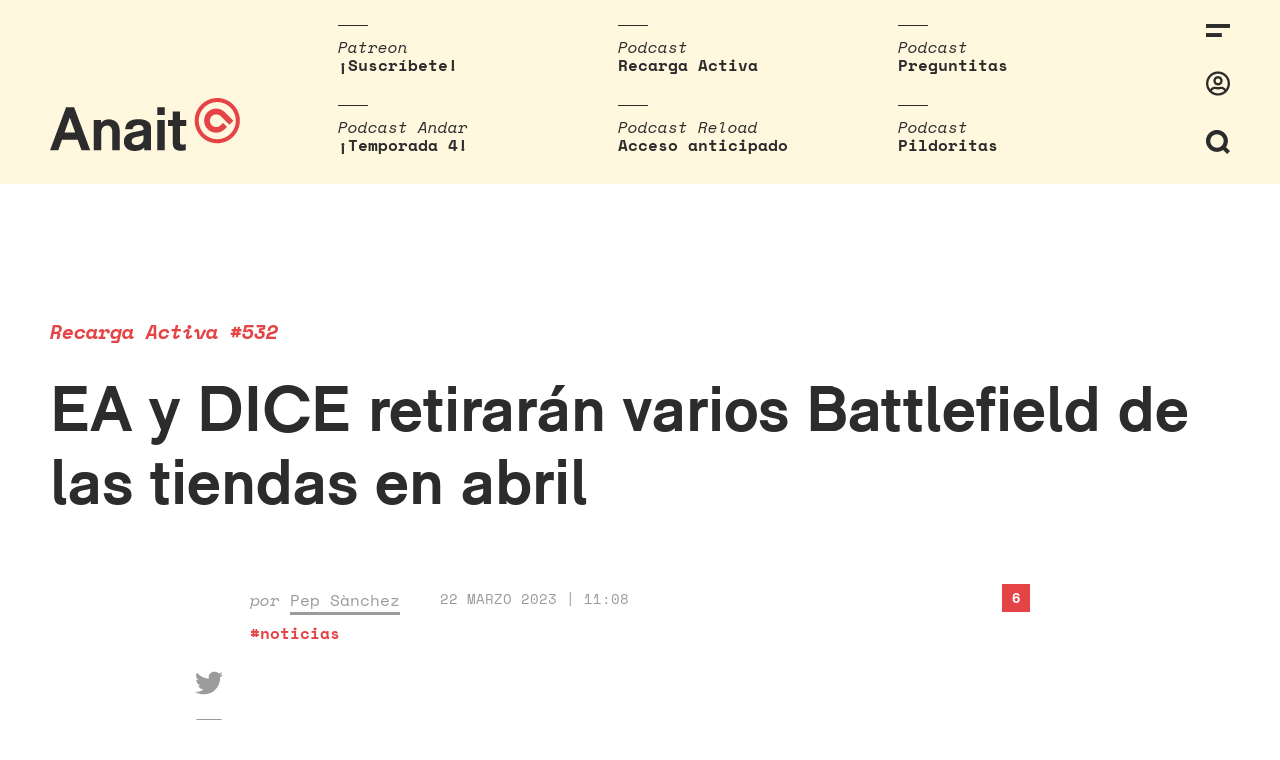

--- FILE ---
content_type: text/html; charset=UTF-8
request_url: https://www.anaitgames.com/noticias/ea-y-dice-retiraran-varios-battlefield-de-las-tiendas-en-abril
body_size: 12621
content:
<!doctype html><html lang="es"><head><meta charset="UTF-8"><meta name="viewport" content="width=device-width, initial-scale=1"><meta name="description" content="En dos palabras: vi-deojuegos"/><link rel="profile" href="https://gmpg.org/xfn/11"><meta name='robots' content='index, follow, max-image-preview:large, max-snippet:-1, max-video-preview:-1' /><link media="all" href="https://www.anaitgames.com/wp-content/cache/autoptimize/css/autoptimize_a9ed9c9f838a598a0e8a2ea546740b08.css" rel="stylesheet"><title>EA y DICE retirarán varios Battlefield de las tiendas en abril - AnaitGames</title><link rel="canonical" href="https://www.anaitgames.com/noticias/ea-y-dice-retiraran-varios-battlefield-de-las-tiendas-en-abril/" /><meta property="og:locale" content="es_ES" /><meta property="og:type" content="article" /><meta property="og:title" content="EA y DICE retirarán varios Battlefield de las tiendas en abril - AnaitGames" /><meta property="og:description" content="En diciembre cierran los servidores de Battlefield 1943 y de los Bad Company, que dejarán de venderse el mes que viene." /><meta property="og:url" content="https://www.anaitgames.com/noticias/ea-y-dice-retiraran-varios-battlefield-de-las-tiendas-en-abril/" /><meta property="og:site_name" content="AnaitGames" /><meta property="article:published_time" content="2023-03-22T10:08:00+00:00" /><meta property="article:modified_time" content="2023-03-22T11:38:00+00:00" /><meta property="og:image" content="https://www.anaitgames.com/wp-content/uploads/2023/03/recarga-532.jpg" /><meta property="og:image:width" content="300" /><meta property="og:image:height" content="300" /><meta property="og:image:type" content="image/jpeg" /><meta name="author" content="Pep Sànchez" /><meta name="twitter:card" content="summary_large_image" /><meta name="twitter:label1" content="Escrito por" /><meta name="twitter:data1" content="Pep Sànchez" /><meta name="twitter:label2" content="Tiempo de lectura" /><meta name="twitter:data2" content="2 minutos" /> <script type="application/ld+json" class="yoast-schema-graph">{"@context":"https://schema.org","@graph":[{"@type":"WebPage","@id":"https://www.anaitgames.com/noticias/ea-y-dice-retiraran-varios-battlefield-de-las-tiendas-en-abril/","url":"https://www.anaitgames.com/noticias/ea-y-dice-retiraran-varios-battlefield-de-las-tiendas-en-abril/","name":"EA y DICE retirarán varios Battlefield de las tiendas en abril - AnaitGames","isPartOf":{"@id":"https://www.anaitgames.com/#website"},"primaryImageOfPage":{"@id":"https://www.anaitgames.com/noticias/ea-y-dice-retiraran-varios-battlefield-de-las-tiendas-en-abril/#primaryimage"},"image":{"@id":"https://www.anaitgames.com/noticias/ea-y-dice-retiraran-varios-battlefield-de-las-tiendas-en-abril/#primaryimage"},"thumbnailUrl":"https://www.anaitgames.com/wp-content/uploads/2023/03/recarga-532.jpg","datePublished":"2023-03-22T10:08:00+00:00","dateModified":"2023-03-22T11:38:00+00:00","author":{"@id":"https://www.anaitgames.com/#/schema/person/68982f41243c623fa45244ea61f5ee44"},"breadcrumb":{"@id":"https://www.anaitgames.com/noticias/ea-y-dice-retiraran-varios-battlefield-de-las-tiendas-en-abril/#breadcrumb"},"inLanguage":"es","potentialAction":[{"@type":"ReadAction","target":["https://www.anaitgames.com/noticias/ea-y-dice-retiraran-varios-battlefield-de-las-tiendas-en-abril/"]}]},{"@type":"ImageObject","inLanguage":"es","@id":"https://www.anaitgames.com/noticias/ea-y-dice-retiraran-varios-battlefield-de-las-tiendas-en-abril/#primaryimage","url":"https://www.anaitgames.com/wp-content/uploads/2023/03/recarga-532.jpg","contentUrl":"https://www.anaitgames.com/wp-content/uploads/2023/03/recarga-532.jpg","width":300,"height":300},{"@type":"BreadcrumbList","@id":"https://www.anaitgames.com/noticias/ea-y-dice-retiraran-varios-battlefield-de-las-tiendas-en-abril/#breadcrumb","itemListElement":[{"@type":"ListItem","position":1,"name":"Portada","item":"https://www.anaitgames.com/"},{"@type":"ListItem","position":2,"name":"EA y DICE retirarán varios Battlefield de las tiendas en abril"}]},{"@type":"WebSite","@id":"https://www.anaitgames.com/#website","url":"https://www.anaitgames.com/","name":"AnaitGames","description":"En dos palabras: vi-deojuegos","potentialAction":[{"@type":"SearchAction","target":{"@type":"EntryPoint","urlTemplate":"https://www.anaitgames.com/?s={search_term_string}"},"query-input":{"@type":"PropertyValueSpecification","valueRequired":true,"valueName":"search_term_string"}}],"inLanguage":"es"},{"@type":"Person","@id":"https://www.anaitgames.com/#/schema/person/68982f41243c623fa45244ea61f5ee44","name":"Pep Sànchez","sameAs":["http://www.anaitgames.com"],"url":"https://www.anaitgames.com/usuarios/pep_sanchez"}]}</script>   <style>@font-face {font-family:'3d-pixels';src:url('https://www.anaitgames.com/wp-content/uploads/2021/09/3D-Thirteen-Pixel-Fonts.woff') format('woff'),url('https://www.anaitgames.com/wp-content/uploads/2021/09/3D-Thirteen-Pixel-Fonts.ttf') format('truetype'),url('https://www.anaitgames.com/wp-content/uploads/2021/09/3D-Thirteen-Pixel-Fonts.otf') format('opentype');}@font-face {font-family:'akziden-condensed';font-weight:400;font-style:normal;src:url('https://www.anaitgames.com/wp-content/uploads/2025/03/AkzidenzGroteskPro-Regular.ttf') format('truetype');}@font-face {font-family:'bigger';src:url('https://www.anaitgames.com/wp-content/uploads/2024/04/BiggerDisplay.otf') format('opentype');}@font-face {font-family:'blippo';src:url('https://www.anaitgames.com/wp-content/uploads/2025/09/ppeditorialnew-regular.woff2') format('woff2');}@font-face {font-family:'bonfire-peaks';src:url('https://www.anaitgames.com/wp-content/uploads/2021/09/Blockhead-Black.otf') format('opentype');}@font-face {font-family:'coolvetica-regular';src:url('https://www.anaitgames.com/wp-content/uploads/2023/04/coolvetica-rg.ttf') format('truetype');}@font-face {font-family:'cosmic-wheel-1';src:url('https://www.anaitgames.com/wp-content/uploads/2023/08/f968f472e79a37ef-s.p.woff2') format('woff2');}@font-face {font-family:'cosmic-wheel-2';src:url('https://www.anaitgames.com/wp-content/uploads/2023/08/fe07058bae7a3237-s.p.woff2') format('woff2');}@font-face {font-family:'death-stranding';src:url('https://www.anaitgames.com/wp-content/uploads/2025/06/EX-PS-Medium-Neon.otf') format('opentype');}@font-face {font-family:'descant';src:url('https://www.anaitgames.com/wp-content/uploads/2023/04/de.ttf') format('truetype');}@font-face {font-family:'ff7';src:url('https://www.anaitgames.com/wp-content/uploads/2024/02/Final_Fantasy_VII.ttf') format('truetype');}@font-face {font-family:'fixedsys';src:url('https://www.anaitgames.com/wp-content/uploads/2023/07/Fixedsys-Excelsior-3.01-Regular.woff') format('woff'),url('https://www.anaitgames.com/wp-content/uploads/2023/07/Fixedsys-Excelsior-3.01-Regular.ttf') format('truetype');}@font-face {font-family:'game-awards';src:url('https://www.anaitgames.com/wp-content/uploads/2025/12/ABCArizonaSerif-Regular.woff2') format('woff2');}@font-face {font-family:'headliner';src:url('https://www.anaitgames.com/wp-content/uploads/2022/11/HeadlinerNo.45.ttf') format('truetype');}@font-face {font-family:'Humanist';src:url('https://www.anaitgames.com/wp-content/uploads/2024/11/Pentiment_Humanist.otf') format('opentype');}@font-face {font-family:'made-kenfolg';src:url('https://www.anaitgames.com/wp-content/uploads/2023/05/MADEKenfolgRegular.latin_.woff2') format('woff2');}@font-face {font-family:'mario-wonder';src:url('https://www.anaitgames.com/wp-content/uploads/2023/10/KFOlCnqEu92Fr1MmYUtfBBc4AMP6lQ.woff') format('woff'),url('https://www.anaitgames.com/wp-content/uploads/2023/10/KFOlCnqEu92Fr1MmYUtfBBc4AMP6lQ.woff2') format('woff2'),url('https://www.anaitgames.com/wp-content/uploads/2023/10/KFOlCnqEu92Fr1MmYUtfBBc4AMP6lQ.ttf') format('truetype'),url('https://www.anaitgames.com/wp-content/uploads/2023/10/KFOlCnqEu92Fr1MmYUtfBBc4AMP6lQ.otf') format('opentype');}@font-face {font-family:'paz-black';src:url('https://www.anaitgames.com/wp-content/uploads/2022/03/PazBlack.latin_.woff2') format('woff2');}@font-face {font-family:'PCursive';src:url('https://www.anaitgames.com/wp-content/uploads/2024/11/Pentiment_Cursive.otf') format('opentype');}@font-face {font-family:'Peasants';src:url('https://www.anaitgames.com/wp-content/uploads/2024/11/Pentiment_Peasant.otf') format('opentype');}@font-face {font-family:'ppwoodland-bold';src:url('https://www.anaitgames.com/wp-content/uploads/2021/02/PPWoodland-Bold.otf') format('opentype');}@font-face {font-family:'Printed';src:url('https://www.anaitgames.com/wp-content/uploads/2024/11/Pentiment_Printed.otf') format('opentype');}@font-face {font-family:'protomolecule';src:url('https://www.anaitgames.com/wp-content/uploads/2023/08/Protomolecule.woff') format('woff'),url('https://www.anaitgames.com/wp-content/uploads/2023/08/Protomolecule.woff2') format('woff2'),url('https://www.anaitgames.com/wp-content/uploads/2023/08/Protomolecule.ttf') format('truetype'),url('https://www.anaitgames.com/wp-content/uploads/2023/08/Protomolecule.otf') format('opentype');}@font-face {font-family:'rhein-black';src:url('https://www.anaitgames.com/wp-content/uploads/2022/05/RheinBlack.woff2') format('woff2');}@font-face {font-family:'rheinblack';src:url('https://www.anaitgames.com/wp-content/uploads/2022/05/RheinBlack.woff2') format('woff2');}@font-face {font-family:'sennar';src:url('https://www.anaitgames.com/wp-content/uploads/2023/09/sennar.woff2') format('woff2');}@font-face {font-family:'Textura';src:url('https://www.anaitgames.com/wp-content/uploads/2024/11/Pentiment_Textura.otf') format('opentype');}@font-face {font-family:'Pentiment';src:url('https://www.anaitgames.com/wp-content/uploads/2024/11/Pentiment_Threadpuller.otf') format('opentype');}@font-face {font-family:'yagiuhf-no-2';src:url('https://www.anaitgames.com/wp-content/uploads/2022/04/YagiUhfNo2.otf') format('opentype');}@font-face {font-family:'zendots';src:url('https://www.anaitgames.com/wp-content/uploads/2021/04/ZenDots-Regular.ttf') format('truetype');}@media only screen and (max-width: 800px) {
 }
@media only screen and (max-width: 800px) {
 }
@media only screen and (max-width: 400px) {
 }
@media only screen and (max-width: 400px) {
 }</style><link rel="icon" href="https://www.anaitgames.com/wp-content/themes/anait/assets/img/favicon.svg"/><link rel="apple-touch-icon" href="https://www.anaitgames.com/wp-content/themes/anait/assets/img/favicon.svg"/><meta name="msapplication-TileImage" content="https://www.anaitgames.com/wp-content/themes/anait/assets/img/favicon.svg"/></head><body class="wp-singular post-template-default single single-post postid-739194 single-format-standard wp-embed-responsive wp-theme-anait site "> <a href="https://www.anaitgames.com/" class="header__logo_scrolling"> <svg xmlns="http://www.w3.org/2000/svg" viewBox="0 0 45 45"> <g class="logo__brand"> <path d="M29.900000000000006,14 c-4.7,-4.7 -12.3,-4.7 -17,0 c-4.7,4.7 -4.7,12.3 0,17 c2.3,2.3 5.4,3.5 8.5,3.5 c3.1,0 6.2,-1.2 8.5,-3.5 l2.3,-2.3 l-4,-4 l-2.3,2.3 c-2.5,2.5 -6.4,2.5 -8.9,0 c-2.5,-2.5 -2.5,-6.4 0,-8.9 c1.2,-1.2 2.8,-1.8 4.5,-1.8 c1.6,0 3.2,0.6000000000000001 4.5,1.8 v0 l8.5,8.5 l4,-4 L29.900000000000006,14 z"
 id="svg_2"/> <path d="M22.5,0 C10.099999999999994,0 0,10.1 0,22.5 S10.099999999999994,45 22.5,45 c12.4,0 22.5,-10.1 22.5,-22.5 S35,0 22.5,0 zM22.5,41 c-10.2,0 -18.5,-8.3 -18.5,-18.5 S12.400000000000006,4 22.5,4 c10.2,0 18.5,8.3 18.5,18.5 S32.69999999999999,41 22.5,41 z"
 id="svg_3"/> </g> </svg> </a> <label for="sidebar__control" class="header__menu_icon_scrolling"> <svg xmlns="http://www.w3.org/2000/svg" viewBox="0 0 24 13.19"> <g class="icon-menu"> <rect width="24" height="4"/> <rect y="9.19" width="15.83" height="4"/> </g> </svg> <span class="header__flag_notifications "></span> </label><div class="site__header"> <input type="checkbox" class="search__control" id="search__control"/><header class="header"> <a href="https://www.anaitgames.com/" class="header__logo"> <svg xmlns="http://www.w3.org/2000/svg" viewBox="0 0 189.1 52.7"> <g class="logo__text"> <path d="M0,52L16,9.2H24L40,52h-8.6l-3.9-10.5H11.9L8.2,52H0z M14.5,34.2H25l-5.3-14.7L14.5,34.2z"/> <path d="M43.6,52V21.8h7.1v3c1.9-2.4,4.5-3.6,7.8-3.6c0.9,0,1.8,0.1,2.6,0.3s1.5,0.4,2.2,0.7c0.7,0.3,1.3,0.6,1.8,1
 c0.5,0.4,1,0.8,1.4,1.2c1.1,1.3,1.9,2.7,2.3,4.2c0.4,1.6,0.6,3.5,0.6,5.9V52H62V34.6c0-2.5-0.4-4.3-1.3-5.5
 c-0.8-1.1-2.1-1.7-3.9-1.7c-1.7,0-3.1,0.6-4.1,1.7c-1.1,1.2-1.7,3-1.7,5.4V52H43.6z"/> <path d="M73.5,43.3c0-2.6,0.9-4.7,2.6-6.3c1.8-1.6,4.4-2.7,8-3.3c2.2-0.4,4-0.7,5.5-1.1c1.5-0.3,2.7-0.7,3.5-1
 c0-1.6-0.3-2.7-1-3.5c-0.7-0.8-2-1.2-4.1-1.2c-2.3,0-4,0.6-4.9,1.7c-0.5,0.6-0.7,1.5-0.8,2.5h-7.5c0.1-1.9,0.5-3.5,1.2-4.8
 c2-3.5,5.9-5.2,11.9-5.2c3.8,0,6.8,0.6,8.9,1.9c1.6,1,2.6,2,3.1,3.3c0.4,1.2,0.7,2.9,0.7,5V52h-6.9v-2.7
 c-2.2,2.3-5.3,3.4-9.3,3.4c-3.2,0-5.9-0.8-7.9-2.5C74.5,48.5,73.5,46.2,73.5,43.3z M81.3,43c0,0.5,0.1,1,0.3,1.5
 c0.2,0.5,0.5,0.9,0.9,1.2c0.4,0.3,0.9,0.6,1.5,0.8c0.6,0.2,1.2,0.3,1.9,0.3c3.2,0,5.4-1.3,6.7-3.8c0.3-0.6,0.4-1.5,0.4-2.6l0-3.4
 c-1.4,0.6-3.4,1.1-6.1,1.6c-1.9,0.3-3.4,0.8-4.3,1.4C81.8,40.8,81.3,41.7,81.3,43z"/> <path d="M106.8,16.9V9.2h7.4v7.6H106.8z M106.8,52V21.8h7.4V52H106.8z"/> <path d="M117.5,27.9v-6.1h4.6v-8.5h7.3v8.5h6.2v6.1h-6.2v15.9c0,1.8,0.9,2.6,2.7,2.6c0.8,0,1.8-0.2,2.9-0.6v6.1
 c-1.6,0.4-3.2,0.6-4.7,0.6c-1.3,0-2.5-0.2-3.6-0.5c-1.1-0.3-2-0.8-2.6-1.5c-1.3-1.3-2-3.4-2-6.2V27.9H117.5z"/> </g> <g class="logo__figure"> <path d="M173.9,14c-4.7-4.7-12.3-4.7-17,0c-4.7,4.7-4.7,12.3,0,17c2.3,2.3,5.4,3.5,8.5,3.5c3.1,0,6.2-1.2,8.5-3.5
 l2.3-2.3l-4-4l-2.3,2.3c-2.5,2.5-6.4,2.5-8.9,0c-2.5-2.5-2.5-6.4,0-8.9c1.2-1.2,2.8-1.8,4.5-1.8c1.6,0,3.2,0.6,4.5,1.8v0l8.5,8.5
 l4-4L173.9,14z"/> <path d="M166.5,0C154.1,0,144,10.1,144,22.5S154.1,45,166.5,45c12.4,0,22.5-10.1,22.5-22.5S179,0,166.5,0z M166.5,41
 c-10.2,0-18.5-8.3-18.5-18.5S156.4,4,166.5,4c10.2,0,18.5,8.3,18.5,18.5S176.7,41,166.5,41z"/> </g> </svg> </a><nav class="top-stories"><ul class="top-stories__list"><li class="top-stories__item"><div class="top-stories__category"> Patreon</div> <a class="top-stories__link" target="_blank" rel="nofollow noopener noreferrer" href="https://www.patreon.com/anaitreload"> ¡Suscríbete! </a></li><li class="top-stories__item"><div class="top-stories__category"> Podcast</div> <a class="top-stories__link" target="_blank" rel="nofollow noopener noreferrer" href="https://open.spotify.com/show/3J8KoN1Tgdvefga5NJTawh"> Recarga Activa </a></li><li class="top-stories__item"><div class="top-stories__category"> Podcast</div> <a class="top-stories__link" target="_blank" rel="nofollow noopener noreferrer" href="https://www.patreon.com/anaitreload/posts?filters%5Btag%5D=preguntitas"> Preguntitas </a></li><li class="top-stories__item"><div class="top-stories__category"> Podcast Andar</div> <a class="top-stories__link" target="_blank" rel="nofollow noopener noreferrer" href="https://open.spotify.com/show/5VEZz8FhlzCnu9jexdQLv3"> ¡Temporada 4! </a></li><li class="top-stories__item"><div class="top-stories__category"> Podcast Reload</div> <a class="top-stories__link" target="_blank" rel="nofollow noopener noreferrer" href="https://www.patreon.com/anaitreload/posts?filters%5Btag%5D=podcast%20reload"> Acceso anticipado </a></li><li class="top-stories__item"><div class="top-stories__category"> Podcast</div> <a class="top-stories__link" target="_blank" rel="nofollow noopener noreferrer" href="https://www.patreon.com/anaitreload/posts?filters%5Btag%5D=pildoritas"> Pildoritas </a></li></ul></nav><div class="search-bar"><form class="search__form" method="get" id="searchform" action="https://www.anaitgames.com/"> <input type="text" id="search__field_header" class="search__field" name="s" id="s" placeholder="Escribe aquí..."/> <button type="submit" class="search__submit" name="submit">Intro para buscar</button></form></div><div class="header__tools"> <label for="sidebar__control" class="header__icon"> <svg xmlns="http://www.w3.org/2000/svg" viewBox="0 0 24 13.19"> <g class="icon-menu"> <rect width="24" height="4"/> <rect y="9.19" width="15.83" height="4"/> </g> </svg> <span class="header__flag_notifications "></span> </label> <a class="header__icon header__icon_user" href="https://www.anaitgames.com/login?redirect_to=https://anaitgames.com:443/noticias/ea-y-dice-retiraran-varios-battlefield-de-las-tiendas-en-abril"><svg xmlns="http://www.w3.org/2000/svg" viewBox="0 0 496 512"> <path class="icon-user" d="M248 104c-53 0-96 43-96 96s43 96 96 96 96-43 96-96-43-96-96-96zm0 144c-26.5 0-48-21.5-48-48s21.5-48 48-48 48 21.5 48 48-21.5 48-48 48zm0-240C111 8 0 119 0 256s111 248 248 248 248-111 248-248S385 8 248 8zm0 448c-49.7 0-95.1-18.3-130.1-48.4 14.9-23 40.4-38.6 69.6-39.5 20.8 6.4 40.6 9.6 60.5 9.6s39.7-3.1 60.5-9.6c29.2 1 54.7 16.5 69.6 39.5-35 30.1-80.4 48.4-130.1 48.4zm162.7-84.1c-24.4-31.4-62.1-51.9-105.1-51.9-10.2 0-26 9.6-57.6 9.6-31.5 0-47.4-9.6-57.6-9.6-42.9 0-80.6 20.5-105.1 51.9C61.9 339.2 48 299.2 48 256c0-110.3 89.7-200 200-200s200 89.7 200 200c0 43.2-13.9 83.2-37.3 115.9z"></path> </svg></a> <label for="search__control" class="header__icon"> <span class="header__icon-search"><svg xmlns="http://www.w3.org/2000/svg" viewBox="0 0 22.83 22.83"> <path class="icon-search" d="M22.83,20l-3.77-3.78a10.44,10.44,0,1,0-2.83,2.83L20,22.83ZM5.88,15A6.42,6.42,
 0,1,1,15,15,6.42,6.42,0,0,1,5.88,15Z"/> </svg></span> <span class="header__icon-close"><svg xmlns="http://www.w3.org/2000/svg" viewBox="0 0 25.83 25.82"> <polygon class="icon-cross" points="25.83 2.83 23 0 12.91 10.09 2.83 0 0 2.83 10.09 12.91 0.02 22.98 2.84
 25.81 12.91 15.74 22.99 25.82 25.82 22.99 15.74 12.91 25.83 2.83"/> </svg></span> </label></div></header></div> <input type="checkbox" class="sidebar__control" id="sidebar__control"/><nav class="sidebar"><div id="sidebar__close_layer"></div><div class="sidebar__inner"><div class="sidebar__tools"> <label for="sidebar__control" class="sidebar__close" id="sidebar__close"> <svg xmlns="http://www.w3.org/2000/svg" viewBox="0 0 25.83 25.82"> <polygon class="icon-cross" points="25.83 2.83 23 0 12.91 10.09 2.83 0 0 2.83 10.09 12.91 0.02 22.98 2.84
 25.81 12.91 15.74 22.99 25.82 25.82 22.99 15.74 12.91 25.83 2.83"/> </svg> </label></div><div class="menu-categorias-container"><ul id="menu-categorias" class="sidebar__menu"><li id="menu-item-41" class="menu-item menu-item-type-taxonomy menu-item-object-category menu-item-41"><a href="https://www.anaitgames.com/analisis">Análisis</a></li><li id="menu-item-40" class="menu-item menu-item-type-taxonomy menu-item-object-category menu-item-40"><a href="https://www.anaitgames.com/articulos">Artículos</a></li><li id="menu-item-729733" class="menu-item menu-item-type-post_type menu-item-object-page menu-item-729733"><a href="https://www.anaitgames.com/indice-monograficos">Monográficos</a></li><li id="menu-item-39" class="menu-item menu-item-type-taxonomy menu-item-object-category current-post-ancestor current-menu-parent current-post-parent menu-item-39"><a href="https://www.anaitgames.com/noticias">Noticias</a></li><li id="menu-item-729106" class="menu-item menu-item-type-post_type menu-item-object-page menu-item-729106"><a href="https://www.anaitgames.com/podcasts">Podcasts</a></li><li id="menu-item-759340" class="menu-item menu-item-type-post_type menu-item-object-page menu-item-759340"><a href="https://www.anaitgames.com/contacto">Contacto</a></li></ul></div><div class="sidebar__user"><div class="mini-profile"><div><ul class="mini-profile__options"><li class="mini-profile__option"> <a href="https://www.anaitgames.com/login"> Entrar </a></li></ul></div></div></div></div></nav><div class="site__content"><main class="entry-single"><article id="post-739194" class="article post-739194 post type-post status-publish format-standard has-post-thumbnail hentry category-noticias"><header class="article__header entry-content"><div class="article__header_default"><h3 class="article__subtitle">Recarga Activa #532</h3><h1 class="article__title">EA y DICE retirarán varios Battlefield de las tiendas en abril</h1></div></header><div id="article__header_scroll_to" class="article__meta"><div class="article__author"> por <a href="https://www.anaitgames.com/usuarios/pep_sanchez">Pep Sànchez</a></div><div class="article__date">22 marzo 2023 | 11:08</div><div class="article__tags"><a href="https://www.anaitgames.com/noticias" class="category" rel="tag">#noticias</a></div> <a href="#comments" class="article__comments-count">6</a><div class="article__social"> <a class="twitter" target="_blank" rel="nofollow noopener noreferrer" href="https://twitter.com/intent/tweet?text=https%3A%2F%2Fwww.anaitgames.com%2Fnoticias%2Fea-y-dice-retiraran-varios-battlefield-de-las-tiendas-en-abril"> <svg xmlns="http://www.w3.org/2000/svg" viewBox="0 0 512 512"> <path d="M459.37 151.716c.325 4.548.325 9.097.325 13.645 0 138.72-105.583 298.558-298.558 298.558-59.452 0-114.68-17.219-161.137-47.106 8.447.974 16.568 1.299 25.34 1.299 49.055 0 94.213-16.568 130.274-44.832-46.132-.975-84.792-31.188-98.112-72.772 6.498.974 12.995 1.624 19.818 1.624 9.421 0 18.843-1.3 27.614-3.573-48.081-9.747-84.143-51.98-84.143-102.985v-1.299c13.969 7.797 30.214 12.67 47.431 13.319-28.264-18.843-46.781-51.005-46.781-87.391 0-19.492 5.197-37.36 14.294-52.954 51.655 63.675 129.3 105.258 216.365 109.807-1.624-7.797-2.599-15.918-2.599-24.04 0-57.828 46.782-104.934 104.934-104.934 30.213 0 57.502 12.67 76.67 33.137 23.715-4.548 46.456-13.32 66.599-25.34-7.798 24.366-24.366 44.833-46.132 57.827 21.117-2.273 41.584-8.122 60.426-16.243-14.292 20.791-32.161 39.308-52.628 54.253z"></path> </svg> </a> <a class="facebook" target="_blank" rel="nofollow noopener noreferrer" href="https://www.facebook.com/sharer/sharer.php?u=https%3A%2F%2Fwww.anaitgames.com%2Fnoticias%2Fea-y-dice-retiraran-varios-battlefield-de-las-tiendas-en-abril"> <svg xmlns="http://www.w3.org/2000/svg" viewBox="0 0 448 512"> <path d="M400 32H48A48 48 0 0 0 0 80v352a48 48 0 0 0 48 48h137.25V327.69h-63V256h63v-54.64c0-62.15 37-96.48 93.67-96.48 27.14 0 55.52 4.84 55.52 4.84v61h-31.27c-30.81 0-40.42 19.12-40.42 38.73V256h68.78l-11 71.69h-57.78V480H400a48 48 0 0 0 48-48V80a48 48 0 0 0-48-48z"></path> </svg> </a><div id="copy-clipboard-action">¡Enlace copiado!</div> <a class="link" id="copy-clipboard" href="#"> <svg xmlns="http://www.w3.org/2000/svg" viewBox="0 0 512 512"> <path d="M326.612 185.391c59.747 59.809 58.927 155.698.36 214.59-.11.12-.24.25-.36.37l-67.2 67.2c-59.27 59.27-155.699 59.262-214.96 0-59.27-59.26-59.27-155.7 0-214.96l37.106-37.106c9.84-9.84 26.786-3.3 27.294 10.606.648 17.722 3.826 35.527 9.69 52.721 1.986 5.822.567 12.262-3.783 16.612l-13.087 13.087c-28.026 28.026-28.905 73.66-1.155 101.96 28.024 28.579 74.086 28.749 102.325.51l67.2-67.19c28.191-28.191 28.073-73.757 0-101.83-3.701-3.694-7.429-6.564-10.341-8.569a16.037 16.037 0 0 1-6.947-12.606c-.396-10.567 3.348-21.456 11.698-29.806l21.054-21.055c5.521-5.521 14.182-6.199 20.584-1.731a152.482 152.482 0 0 1 20.522 17.197zM467.547 44.449c-59.261-59.262-155.69-59.27-214.96 0l-67.2 67.2c-.12.12-.25.25-.36.37-58.566 58.892-59.387 154.781.36 214.59a152.454 152.454 0 0 0 20.521 17.196c6.402 4.468 15.064 3.789 20.584-1.731l21.054-21.055c8.35-8.35 12.094-19.239 11.698-29.806a16.037 16.037 0 0 0-6.947-12.606c-2.912-2.005-6.64-4.875-10.341-8.569-28.073-28.073-28.191-73.639 0-101.83l67.2-67.19c28.239-28.239 74.3-28.069 102.325.51 27.75 28.3 26.872 73.934-1.155 101.96l-13.087 13.087c-4.35 4.35-5.769 10.79-3.783 16.612 5.864 17.194 9.042 34.999 9.69 52.721.509 13.906 17.454 20.446 27.294 10.606l37.106-37.106c59.271-59.259 59.271-155.699.001-214.959z"></path> </svg> </a></div></div><div class="article__content"><div class="entry-content"> <iframe style="border-radius:12px" src="https://open.spotify.com/embed/episode/32CbrAScmqyp2tshsLMW6r?utm_source=generator" width="100%" height="352" frameBorder="0" allowfullscreen="" allow="autoplay; clipboard-write; encrypted-media; fullscreen; picture-in-picture" loading="lazy"></iframe><p>No acaban de llegar muchas noticias desde GDC de San Francisco, ¿no? Estarán con las reuniones y los reencuentros, por supuesto, pero otros años se había aprovechado el evento para anunciar algún que otro proyecto. En ese sentido, claro, habrá que ver qué se cuenta esta tarde Epic Games: a las 17:30h tenemos <a href="https://www.youtube.com/watch?v=teTroOAGZjM&amp;ab_channel=UnrealEngine">el State of Unreal</a>.</p><p>El <em>sunsetting </em>no perdona, de todos modos, en la Recarga Activa del miércoles 22 de marzo:</p><ul class="wp-block-list"><li><strong>EA retira de las tiendas varios Battlefield</strong>. El 8 de diciembre dejarán de funcionar los servidores de Battlefield 1943, Bad Company y Bad Company 2. Anticipándose a ese cierre, la editora anunció ayer que esos tres juegos dejarán de venderse el 28 de abril.</li><li><strong>Polyarc, los creadores de Moss, anuncian su nuevo juego, un multijugador competitivo para VR</strong>. Aunque el proyecto no tiene título, en la página <a href="https://www.polyarcgames.com/playtests">para apuntarse al <em>playtest</em></a><em> </em>–se podrá probar del 14 al 16 de abril– queda bastante claro que también está ambientado en el universo de los ratoncitos.</li><li><strong>Crash Team Rumble estará disponible el 20 de junio</strong>. En abril habrá también una beta para aquellos que reserven el juego. Y vaya usted a saber si este multijugador 4 contra 4 acabará siendo <em>free to play</em>: de momento solo se puede comprar el juego junto al pase de batalla de la primera temporada. .</li></ul><center><iframe id="embedPlayer" src="https://embed.podcasts.apple.com/es/podcast/recarga-activa/id1570234432?itsct=podcast_box_player&amp;itscg=30200&amp;ls=1&amp;theme=auto" height="450px" frameborder="0" sandbox="allow-forms allow-popups allow-same-origin allow-scripts allow-top-navigation-by-user-activation" allow="autoplay *; encrypted-media *; clipboard-write" style="width: 100%; max-width: 660px; overflow: hidden; border-radius: 10px; transform: translateZ(0px); animation: 2s ease 0s 6 normal none running loading-indicator; background-color: rgb(228, 228, 228);"></iframe></center><center><iframe id="embedPlayer" src="https://embed.podcasts.apple.com/es/podcast/recarga-activa/id1570234432?itsct=podcast_box_player&amp;itscg=30200&amp;ls=1&amp;theme=auto" height="450px" frameborder="0" sandbox="allow-forms allow-popups allow-same-origin allow-scripts allow-top-navigation-by-user-activation" allow="autoplay *; encrypted-media *; clipboard-write" style="width: 100%; max-width: 660px; overflow: hidden; border-radius: 10px; transform: translateZ(0px); animation: 2s ease 0s 6 normal none running loading-indicator; background-color: rgb(228, 228, 228);"></iframe></center><div class="wp-block-group"><div class="wp-block-group__inner-container is-layout-constrained wp-block-group-is-layout-constrained"><hr class="wp-block-separator has-alpha-channel-opacity is-style-dots"/><p><em><strong><mark style="background-color:rgba(0, 0, 0, 0)" class="has-inline-color has-vivid-red-color">Recarga Activa</mark></strong> es el podcast diario de AnaitGames, en el que filtramos lo más relevante de la actualidad del videojuego en pildorazos de 10-15 minutos. <strong>Suscríbete</strong> para recibir el siguiente episodio en tu gestor de podcasts favorito. </em></p><p><em><strong>Puedes apoyar nuestro proyecto</strong> (y acceder a un montón de contenido exclusivo) en <a href="https://www.patreon.com/anaitreload">Patreon</a>. Y si quieres más, puedes echarle un vistazo a <a href="https://www.anaitgames.com/podcasts">nuestro podcasts</a>.</em></p></div></div></div></div></article><div class="author-bio"><div class="author-bio__avatar-wrap"> <a href="https://www.anaitgames.com/usuarios/pep_sanchez"> <span class='tooltip avatar_tooltip' data-title='Patreon Pandiloco'><img alt='Pep Sànchez' src='https://www.anaitgames.com/images/avatar/pep_sanchez.png' class='avatar avatar-82 photo patreon-tier-176494' height='82' width='82'></span> </a></div><div class="author-bio__author"><div class="author-bio__name"> <a href="https://www.anaitgames.com/usuarios/pep_sanchez">Pep Sànchez</a></div><div class="author-bio__role"> Redactor</div></div><div class="author-bio__description"></div></div><div class="related-entries-swipe-container"><ul class="related-entries"><li class="related-entries__item"> <a class="related-entries__thumbnail" href="https://www.anaitgames.com/articulos/evento-de-presentacion-de-crisol-theater-of-idols" title="Evento de presentación de Crisol: Theater of Idols"> <img width="600" height="600" src="https://www.anaitgames.com/wp-content/uploads/2026/01/Crisol_presentacion-600x600.jpg" class="attachment-medium size-medium wp-post-image" alt="" decoding="async" fetchpriority="high" srcset="https://www.anaitgames.com/wp-content/uploads/2026/01/Crisol_presentacion-600x600.jpg 600w, https://www.anaitgames.com/wp-content/uploads/2026/01/Crisol_presentacion-300x300.jpg 300w, https://www.anaitgames.com/wp-content/uploads/2026/01/Crisol_presentacion-768x768.jpg 768w, https://www.anaitgames.com/wp-content/uploads/2026/01/Crisol_presentacion.jpg 1000w" sizes="(max-width: 600px) 100vw, 600px" /> </a><div class="related-entries__category"> #Artículos</div><h4 class="related-entries__subtitle">El mar nunca olvida</h4><h3 class="related-entries__title"> <a class="related-entries__link" href="https://www.anaitgames.com/articulos/evento-de-presentacion-de-crisol-theater-of-idols"> Evento de presentación de Crisol: Theater of Idols </a></h3></li><li class="related-entries__item"> <a class="related-entries__thumbnail" href="https://www.anaitgames.com/podcast/recarga-activa/marc-alexis-cote-uno-de-los-maximos-responsables-de-assassins-creed-ha-demandado-a-ubisoft" title="Marc-Alexis Côté, uno de los máximos responsables de Assassin&#8217;s Creed, ha demandado a Ubisoft"> <img width="600" height="600" src="https://www.anaitgames.com/wp-content/uploads/2026/01/Recarga_Activa_1194-600x600.jpg" class="attachment-medium size-medium wp-post-image" alt="" decoding="async" srcset="https://www.anaitgames.com/wp-content/uploads/2026/01/Recarga_Activa_1194-600x600.jpg 600w, https://www.anaitgames.com/wp-content/uploads/2026/01/Recarga_Activa_1194-300x300.jpg 300w, https://www.anaitgames.com/wp-content/uploads/2026/01/Recarga_Activa_1194-768x768.jpg 768w, https://www.anaitgames.com/wp-content/uploads/2026/01/Recarga_Activa_1194.jpg 1000w" sizes="(max-width: 600px) 100vw, 600px" /> </a><div class="related-entries__category"> #Noticias</div><h4 class="related-entries__subtitle">Recarga Activa #1.194</h4><h3 class="related-entries__title"> <a class="related-entries__link" href="https://www.anaitgames.com/podcast/recarga-activa/marc-alexis-cote-uno-de-los-maximos-responsables-de-assassins-creed-ha-demandado-a-ubisoft"> Marc-Alexis Côté, uno de los máximos responsables de Assassin&#8217;s Creed, ha demandado a Ubisoft </a></h3></li><li class="related-entries__item"> <a class="related-entries__thumbnail" href="https://www.anaitgames.com/podcast/recarga-activa/ubisoft-cancela-seis-juegos-incluyendo-el-remake-de-prince-of-persia-las-arenas-del-tiempo-y-retrasa-otros-siete" title="Ubisoft cancela seis juegos, incluyendo el remake de Prince of Persia: Las arenas del tiempo, y retrasa otros siete"> <img width="600" height="600" src="https://www.anaitgames.com/wp-content/uploads/2026/01/recarga-1196-img-600x600.jpg" class="attachment-medium size-medium wp-post-image" alt="" decoding="async" loading="lazy" srcset="https://www.anaitgames.com/wp-content/uploads/2026/01/recarga-1196-img-600x600.jpg 600w, https://www.anaitgames.com/wp-content/uploads/2026/01/recarga-1196-img-300x300.jpg 300w, https://www.anaitgames.com/wp-content/uploads/2026/01/recarga-1196-img-768x768.jpg 768w, https://www.anaitgames.com/wp-content/uploads/2026/01/recarga-1196-img.jpg 1000w" sizes="auto, (max-width: 600px) 100vw, 600px" /> </a><div class="related-entries__category"> #Noticias</div><h4 class="related-entries__subtitle">Recarga Activa #1.196</h4><h3 class="related-entries__title"> <a class="related-entries__link" href="https://www.anaitgames.com/podcast/recarga-activa/ubisoft-cancela-seis-juegos-incluyendo-el-remake-de-prince-of-persia-las-arenas-del-tiempo-y-retrasa-otros-siete"> Ubisoft cancela seis juegos, incluyendo el remake de Prince of Persia: Las arenas del tiempo, y retrasa otros siete </a></h3></li></ul></div></main></div><div id="comments" class="site__comments"><div class="comments"><p class="comments__login-link"> Solo los usuarios registrados pueden comentar - <a href="https://www.anaitgames.com/login?redirect_to=https%3A%2F%2Fwww.anaitgames.com%2Fnoticias%2Fea-y-dice-retiraran-varios-battlefield-de-las-tiendas-en-abril%23comments" title="Entrar"> Inicia sesión </a> con tu perfil.</p><ol class="comments__list"><li class="comment byuser comment-author-molekiller even thread-even depth-1 parent" id="comment-689368"><div class="comment__container"><div class="comment__avatar"> <a href="https://www.anaitgames.com/usuarios/molekiller"> <img alt='molekiller' src='https://www.anaitgames.com/images/avatar/molekiller.jpg' class='avatar avatar-38 photo patreon-amount-0' height='38' width='38'> </a></div><div class="comment__data"> <cite class="comment__author"> <a href="https://www.anaitgames.com/usuarios/molekiller"> molekiller </a> </cite><div class="comment__meta"> <a class="comment__date" href="https://www.anaitgames.com/noticias/ea-y-dice-retiraran-varios-battlefield-de-las-tiendas-en-abril#comment-689368"> 22 marzo 2023 </a> <span class="comment__edit-link"></span></div><div class="comment__text"><p>Qué pena, la campaña del BC2 es cojonuda.</p></div></div></div><ol class="children"><li class="comment byuser comment-author-ferifo odd alt depth-2 parent" id="comment-689377"><div class="comment__container"><div class="comment__avatar"> <a href="https://www.anaitgames.com/usuarios/ferifo"> <img alt='' src='https://www.anaitgames.com/wp-content/uploads/2020/10/24446-profile-1604065304-300x300.png' class='avatar avatar-38 photo patreon-amount-0' height='38' width='38'> </a></div><div class="comment__data"> <cite class="comment__author"> <a href="https://www.anaitgames.com/usuarios/ferifo"> FERIFO </a> </cite><div class="comment__meta"> <a class="comment__date" href="https://www.anaitgames.com/noticias/ea-y-dice-retiraran-varios-battlefield-de-las-tiendas-en-abril#comment-689377"> 23 marzo 2023 </a> <span class="comment__edit-link"></span></div><div class="comment__text"><p><span class="mention">@molekiller</span><br /> Y el multi tambien era cojonudo.</p></div></div></div><ol class="children"><li class="comment byuser comment-author-molekiller even depth-3 parent" id="comment-689379"><div class="comment__container"><div class="comment__avatar"> <a href="https://www.anaitgames.com/usuarios/molekiller"> <img alt='molekiller' src='https://www.anaitgames.com/images/avatar/molekiller.jpg' class='avatar avatar-38 photo patreon-amount-0' height='38' width='38'> </a></div><div class="comment__data"> <cite class="comment__author"> <a href="https://www.anaitgames.com/usuarios/molekiller"> molekiller </a> </cite><div class="comment__meta"> <a class="comment__date" href="https://www.anaitgames.com/noticias/ea-y-dice-retiraran-varios-battlefield-de-las-tiendas-en-abril#comment-689379"> 23 marzo 2023 </a> <span class="comment__edit-link"></span></div><div class="comment__text"><p><span class="mention">@ferifo</span><br /> Sin duda (putos helicópteros), pero es la campaña lo que menos sentido tiene que se pierda porque no depende de los servidores. Es una pena que no abran el código de la parte servidor para que la comunidad se lo pudiera montar por su cuenta.</p></div></div></div></li><li class="comment byuser comment-author-ferifo odd alt depth-3 parent" id="comment-689384"><div class="comment__container"><div class="comment__avatar"> <a href="https://www.anaitgames.com/usuarios/ferifo"> <img alt='' src='https://www.anaitgames.com/wp-content/uploads/2020/10/24446-profile-1604065304-300x300.png' class='avatar avatar-38 photo patreon-amount-0' height='38' width='38'> </a></div><div class="comment__data"> <cite class="comment__author"> <a href="https://www.anaitgames.com/usuarios/ferifo"> FERIFO </a> </cite><div class="comment__meta"> <a class="comment__date" href="https://www.anaitgames.com/noticias/ea-y-dice-retiraran-varios-battlefield-de-las-tiendas-en-abril#comment-689384"> 23 marzo 2023 </a> <span class="comment__edit-link"></span></div><div class="comment__text"><p><span class="mention">@molekiller</span><br /> No te preocupes que a esto le sacan un Remake más pronto que tarde.</p></div></div></div></li><li class="comment byuser comment-author-molekiller even depth-3" id="comment-689397"><div class="comment__container"><div class="comment__avatar"> <a href="https://www.anaitgames.com/usuarios/molekiller"> <img alt='molekiller' src='https://www.anaitgames.com/images/avatar/molekiller.jpg' class='avatar avatar-38 photo patreon-amount-0' height='38' width='38'> </a></div><div class="comment__data"> <cite class="comment__author"> <a href="https://www.anaitgames.com/usuarios/molekiller"> molekiller </a> </cite><div class="comment__meta"> <a class="comment__date" href="https://www.anaitgames.com/noticias/ea-y-dice-retiraran-varios-battlefield-de-las-tiendas-en-abril#comment-689397"> 24 marzo 2023 </a> <span class="comment__edit-link"></span></div><div class="comment__text"><p><span class="mention">@ferifo</span><br /> Ojalá, cuando escuché a Pep decir «ojo remake», él pensaba en el Mirror&#8217;s Edge, pero a mi se me vino el BC2 a la cabeza xD</p></div></div></div></li></ol></li></ol></li><li class="comment byuser comment-author-matraka14 odd alt thread-odd thread-alt depth-1" id="comment-689421"><div class="comment__container"><div class="comment__avatar"> <a href="https://www.anaitgames.com/usuarios/matraka14"> <img alt='matraka14' src='https://www.anaitgames.com/images/avatar/matraka14.jpg' class='avatar avatar-38 photo patreon-amount-0' height='38' width='38'> </a></div><div class="comment__data"> <cite class="comment__author"> <a href="https://www.anaitgames.com/usuarios/matraka14"> matraka14 </a> </cite><div class="comment__meta"> <a class="comment__date" href="https://www.anaitgames.com/noticias/ea-y-dice-retiraran-varios-battlefield-de-las-tiendas-en-abril#comment-689421"> 27 marzo 2023 </a> <span class="comment__edit-link"></span></div><div class="comment__text"><p>Me estoy jugando un par de partidas cada noche al BC2 desde el viernes como despedida y oye que gustico de juego, tal y como lo recordaba.</p></div></div></div></li></ol></div></div><div class="site__footer"><footer class="footer"><div class="footer_left"><div class="footer__logo"><svg xmlns="http://www.w3.org/2000/svg" viewBox="0 0 189.1 52.7"> <g class="logo__text"> <path d="M0,52L16,9.2H24L40,52h-8.6l-3.9-10.5H11.9L8.2,52H0z M14.5,34.2H25l-5.3-14.7L14.5,34.2z"/> <path d="M43.6,52V21.8h7.1v3c1.9-2.4,4.5-3.6,7.8-3.6c0.9,0,1.8,0.1,2.6,0.3s1.5,0.4,2.2,0.7c0.7,0.3,1.3,0.6,1.8,1
 c0.5,0.4,1,0.8,1.4,1.2c1.1,1.3,1.9,2.7,2.3,4.2c0.4,1.6,0.6,3.5,0.6,5.9V52H62V34.6c0-2.5-0.4-4.3-1.3-5.5
 c-0.8-1.1-2.1-1.7-3.9-1.7c-1.7,0-3.1,0.6-4.1,1.7c-1.1,1.2-1.7,3-1.7,5.4V52H43.6z"/> <path d="M73.5,43.3c0-2.6,0.9-4.7,2.6-6.3c1.8-1.6,4.4-2.7,8-3.3c2.2-0.4,4-0.7,5.5-1.1c1.5-0.3,2.7-0.7,3.5-1
 c0-1.6-0.3-2.7-1-3.5c-0.7-0.8-2-1.2-4.1-1.2c-2.3,0-4,0.6-4.9,1.7c-0.5,0.6-0.7,1.5-0.8,2.5h-7.5c0.1-1.9,0.5-3.5,1.2-4.8
 c2-3.5,5.9-5.2,11.9-5.2c3.8,0,6.8,0.6,8.9,1.9c1.6,1,2.6,2,3.1,3.3c0.4,1.2,0.7,2.9,0.7,5V52h-6.9v-2.7
 c-2.2,2.3-5.3,3.4-9.3,3.4c-3.2,0-5.9-0.8-7.9-2.5C74.5,48.5,73.5,46.2,73.5,43.3z M81.3,43c0,0.5,0.1,1,0.3,1.5
 c0.2,0.5,0.5,0.9,0.9,1.2c0.4,0.3,0.9,0.6,1.5,0.8c0.6,0.2,1.2,0.3,1.9,0.3c3.2,0,5.4-1.3,6.7-3.8c0.3-0.6,0.4-1.5,0.4-2.6l0-3.4
 c-1.4,0.6-3.4,1.1-6.1,1.6c-1.9,0.3-3.4,0.8-4.3,1.4C81.8,40.8,81.3,41.7,81.3,43z"/> <path d="M106.8,16.9V9.2h7.4v7.6H106.8z M106.8,52V21.8h7.4V52H106.8z"/> <path d="M117.5,27.9v-6.1h4.6v-8.5h7.3v8.5h6.2v6.1h-6.2v15.9c0,1.8,0.9,2.6,2.7,2.6c0.8,0,1.8-0.2,2.9-0.6v6.1
 c-1.6,0.4-3.2,0.6-4.7,0.6c-1.3,0-2.5-0.2-3.6-0.5c-1.1-0.3-2-0.8-2.6-1.5c-1.3-1.3-2-3.4-2-6.2V27.9H117.5z"/> </g> <g class="logo__figure"> <path d="M173.9,14c-4.7-4.7-12.3-4.7-17,0c-4.7,4.7-4.7,12.3,0,17c2.3,2.3,5.4,3.5,8.5,3.5c3.1,0,6.2-1.2,8.5-3.5
 l2.3-2.3l-4-4l-2.3,2.3c-2.5,2.5-6.4,2.5-8.9,0c-2.5-2.5-2.5-6.4,0-8.9c1.2-1.2,2.8-1.8,4.5-1.8c1.6,0,3.2,0.6,4.5,1.8v0l8.5,8.5
 l4-4L173.9,14z"/> <path d="M166.5,0C154.1,0,144,10.1,144,22.5S154.1,45,166.5,45c12.4,0,22.5-10.1,22.5-22.5S179,0,166.5,0z M166.5,41
 c-10.2,0-18.5-8.3-18.5-18.5S156.4,4,166.5,4c10.2,0,18.5,8.3,18.5,18.5S176.7,41,166.5,41z"/> </g> </svg></div><div class="footer__legal"><div class="menu-legal-container"><ul id="menu-legal" class="footer__legal-links"><li id="menu-item-34" class="menu-item menu-item-type-post_type menu-item-object-page menu-item-privacy-policy menu-item-34"><a rel="privacy-policy" href="https://www.anaitgames.com/politica-privacidad">Aviso Legal</a></li><li id="menu-item-35" class="menu-item menu-item-type-post_type menu-item-object-page menu-item-35"><a href="https://www.anaitgames.com/politica-de-puntuaciones">Política de puntuaciones</a></li></ul></div></div></div><div class="footer__menu"><div class="menu-externos-container"><ul id="menu-externos" class="footer__menu-links"><li id="menu-item-44" class="menu-item menu-item-type-custom menu-item-object-custom menu-item-44"><a target="_blank" href="https://www.patreon.com/anaitreload">Patreon</a></li><li id="menu-item-759328" class="menu-item menu-item-type-post_type menu-item-object-page menu-item-759328"><a href="https://www.anaitgames.com/podcasts">Nuestros podcasts</a></li><li id="menu-item-759336" class="menu-item menu-item-type-post_type menu-item-object-page menu-item-759336"><a href="https://www.anaitgames.com/contacto">Contacto</a></li><li id="menu-item-46" class="menu-item menu-item-type-custom menu-item-object-custom menu-item-46"><a target="_blank" href="https://www.youtube.com/c/anaitgames">YouTube</a></li><li id="menu-item-45" class="menu-item menu-item-type-custom menu-item-object-custom menu-item-45"><a target="_blank" href="https://bsky.app/profile/anaitgames.com">Bluesky</a></li><li id="menu-item-759337" class="menu-item menu-item-type-custom menu-item-object-custom menu-item-759337"><a href="https://www.tiktok.com/@anaitgames">TikTok</a></li><li id="menu-item-759338" class="menu-item menu-item-type-custom menu-item-object-custom menu-item-759338"><a href="https://www.instagram.com/anaitgames/">Instagram</a></li></ul></div></div> <span id="footer__back-to-top">Volver arriba ↑</span></footer></div><div id="fetch-loader-body"> <svg viewBox="144 0 45 45" xmlns="http://www.w3.org/2000/svg"> <path d="M173.9,14c-4.7-4.7-12.3-4.7-17,0c-4.7,4.7-4.7,12.3,0,17c2.3,2.3,5.4,3.5,8.5,3.5c3.1,0,6.2-1.2,8.5-3.5 l2.3-2.3l-4-4l-2.3,2.3c-2.5,2.5-6.4,2.5-8.9,0c-2.5-2.5-2.5-6.4,0-8.9c1.2-1.2,2.8-1.8,4.5-1.8c1.6,0,3.2,0.6,4.5,1.8v0l8.5,8.5 l4-4L173.9,14z"
 style="fill: rgb(228, 68, 69);"/> <path d="M166.5,0C154.1,0,144,10.1,144,22.5S154.1,45,166.5,45c12.4,0,22.5-10.1,22.5-22.5S179,0,166.5,0z M166.5,41 c-10.2,0-18.5-8.3-18.5-18.5S156.4,4,166.5,4c10.2,0,18.5,8.3,18.5,18.5S176.7,41,166.5,41z"
 style="fill: rgb(228, 68, 69);"/> </svg></div><div id="modal__container"></div> <script type="speculationrules">{"prefetch":[{"source":"document","where":{"and":[{"href_matches":"\/*"},{"not":{"href_matches":["\/wp-*.php","\/wp-admin\/*","\/wp-content\/uploads\/*","\/wp-content\/*","\/wp-content\/plugins\/*","\/wp-content\/themes\/anait\/*","\/*\\?(.+)"]}},{"not":{"selector_matches":"a[rel~=\"nofollow\"]"}},{"not":{"selector_matches":".no-prefetch, .no-prefetch a"}}]},"eagerness":"conservative"}]}</script> <script type="text/javascript" id="bbp-swap-no-js-body-class">document.body.className = document.body.className.replace( 'bbp-no-js', 'bbp-js' );</script> <script>function loadScript(a){var b=document.getElementsByTagName("head")[0],c=document.createElement("script");c.type="text/javascript",c.src="https://tracker.metricool.com/app/resources/be.js",c.onreadystatechange=a,c.onload=a,b.appendChild(c)}loadScript(function(){beTracker.t({hash:'6615d5d342b16a717a654009a63f1efe'})})</script> <script type="text/javascript" id="anait_common-js-extra">var anaitApiSettings = {"root":"https:\/\/www.anaitgames.com\/wp-json\/","nonce":"02e27e598f"};</script> <script type="text/javascript" id="anait_comments_js-js-extra">var ajax_object = {"ajaxurl":"https:\/\/www.anaitgames.com\/wp-admin\/admin-ajax.php","ajax_nonce":"3c053e8aa5"};</script> <script defer src="https://www.anaitgames.com/wp-content/cache/autoptimize/js/autoptimize_cf74ddab860e57423bae49aa0b023334.js"></script></body></html>
<!--
Performance optimized by W3 Total Cache. Learn more: https://www.boldgrid.com/w3-total-cache/?utm_source=w3tc&utm_medium=footer_comment&utm_campaign=free_plugin


Served from: anaitgames.com @ 2026-01-24 22:44:34 by W3 Total Cache
-->